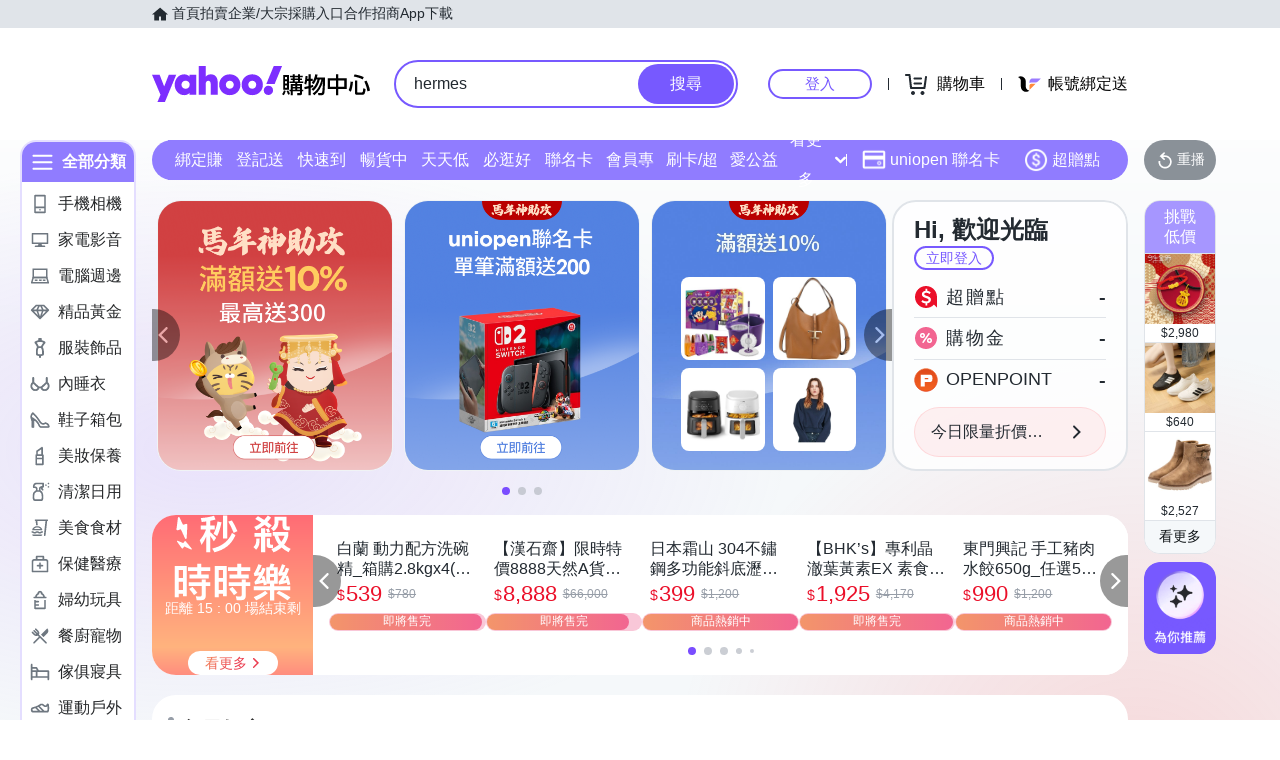

--- FILE ---
content_type: application/javascript; charset=utf-8
request_url: https://bw.scupio.com/ssp/initid.aspx?mode=L&cb=0.6351791239768592&mid=0
body_size: 246
content:
cb({'id':'CBL20260129200001563951'});